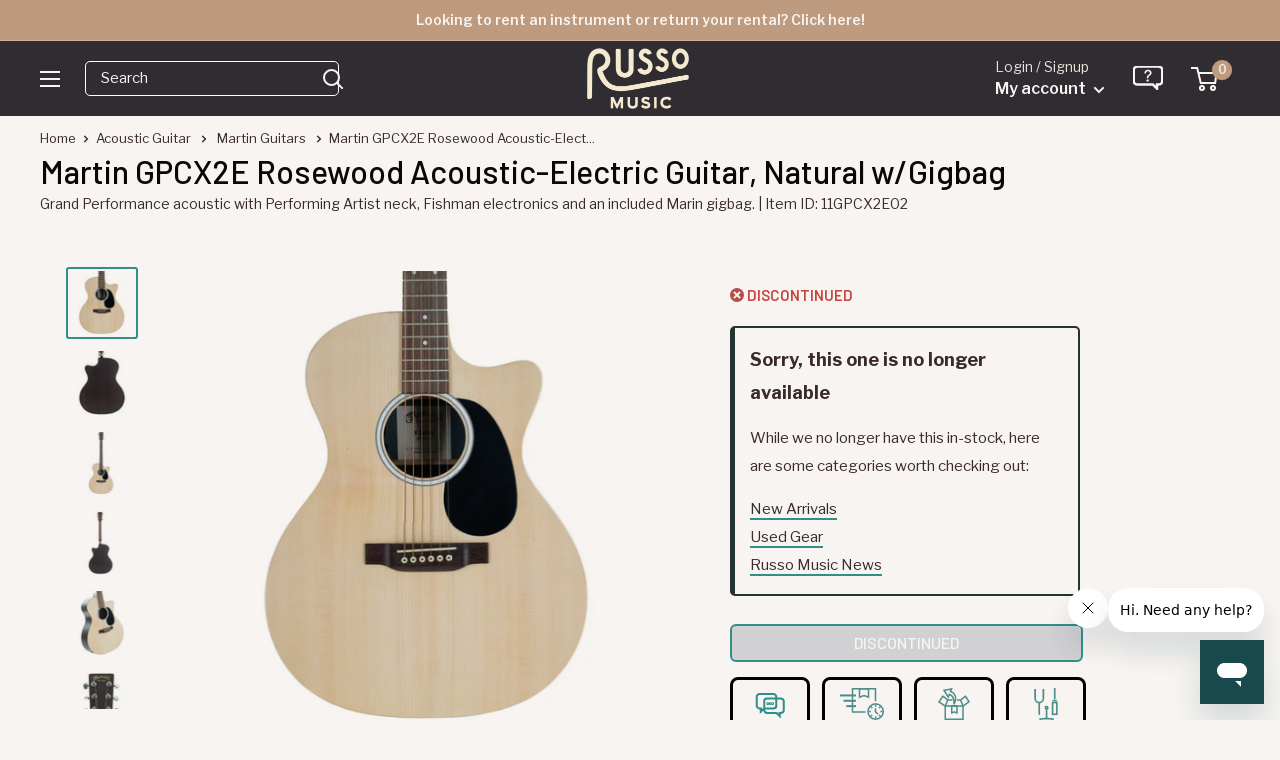

--- FILE ---
content_type: text/html
request_url: https://shop.mysynchrony.com/tag/index1.html
body_size: 566
content:
<!DOCTYPE html>
<html lang="en">
  <head>
    <title>Synchrony Promotions</title>
  </head>
  <body>
    <script type="text/javascript">
      window.addEventListener("message", handleMessage, false);
      function handleMessage(e) {
        let {key, value, method} = e.data;
        if (method == 'store') {
          sessionStorage.setItem(key, JSON.stringify(value)); // Store data in iframe domain session storage
        } else if (method == 'retrieve') {
          let response = JSON.parse(sessionStorage.getItem(key));
          e.source.postMessage({
            key,
            response,
            method: 'response'
          }, '*'); // Retrieve local storage data
        } else if (method == 'remove') {
          sessionStorage.removeItem(key);
        }
      }
    </script>
  <link rel="stylesheet" type="text/css"  href="/on9pML/g2dS/V/c/qFVxq1RmpcRTT2g/LNu7YN/JDQyMw/MQBYGgk/aRShZ"><script  src="/on9pML/g2dS/V/c/qFVxq1RmpcRTT2g/LNu7YN/JDQyMw/JHYGEwB/DIlUp" async defer></script><div id="sec-overlay" style="display:none;"><div id="sec-container"></div></div></body>
</html>


--- FILE ---
content_type: text/javascript; charset=utf-8
request_url: https://www.russomusic.com/products/martin-gpcx2e-rosewood-acoustic-electric-guitar-natural-w-gigbag.js
body_size: 1391
content:
{"id":4477063168072,"title":"Martin GPCX2E Rosewood Acoustic-Electric Guitar, Natural w\/Gigbag","handle":"martin-gpcx2e-rosewood-acoustic-electric-guitar-natural-w-gigbag","description":"\u003cp\u003eThe Martin GPC-X2E Rosewood is an acoustic-electric guitar built with the intention of being playable, affordable, and durable for players of all experience levels. This guitar is a successor to the Martin GPCX1RAE, and presents some improvements over the prior model.\u003cbr\u003e\u003cbr\u003eThe GPC-X2E features a single cutaway grand performance body. The body combines a top crafted from Sitka spruce with high-pressure laminate back and sides. The high-pressure laminate is designed to resemble rosewood, providing an aesthetically pleasing look while maintaining durability and affordability. \u003cbr\u003e\u003cbr\u003eThe neck of the GPC-X2E features a Performing Artist profile, and offers a total scale length of 25.4-inches. The fingerboard and bridge are made from select hardwood, and the nut is made from white corian.\u003cbr\u003e\u003cbr\u003eThe GPC-X2E comes equipped with Fishman MX electronics, which users to amplify the guitar’s sound for playing in performance settings. This system effectively translates the acoustic tones of the guitar, replicating it in a high-fidelity fashion.\u003cbr\u003e\u003cbr\u003eThe GPC-X2E comes with a Martin gig bag.\u003cbr\u003e\u003cbr\u003e\u003ca rel=\"noopener\" title=\"Shop All Martin Guitars- Russo Music\" href=\"https:\/\/www.russomusic.com\/collections\/martin-guitars\" target=\"_blank\"\u003eShop All Martin\u003c\/a\u003e\u003c\/p\u003e\n\u003cp\u003e\u003ca title=\"Shop All Russo Music New Arrivals\" href=\"https:\/\/www.russomusic.com\/collections\/new-arrivals\"\u003eShop All Russo Music New Arrivals﻿\u003c\/a\u003e\u003c!-- Highlight --\u003e\u003c\/p\u003e\n\u003cul\u003e\n\u003cli\u003eSingle Cutaway Grand Performance Body\u003c\/li\u003e\n\u003cli\u003eSitka Spruce Top with Rosewood-like Laminate\u003c\/li\u003e\n\u003cli\u003ePerforming Artist Neck Profile\u003c\/li\u003e\n\u003cli\u003eFishman MX Electronics\u003c\/li\u003e\n\u003cli\u003eWhite Corian Nut\u003c\/li\u003e\n\u003cli\u003eMartin Gig Bag Included\u003c\/li\u003e\n\u003c\/ul\u003e","published_at":"2020-03-21T11:12:52-04:00","created_at":"2020-02-18T09:45:30-05:00","vendor":"Martin Guitars","type":"Acoustic Guitar","tags":["12345","20_all-guitars","AC21920","amazon_upload","blog_first-guitar","Body Style: Grand Performance","Brand: Martin","Color: Natural","Condition: New","Cutaway: Single","Discontinued: 1","ebay_off","Electronics: Yes","Hierarchy: Acoustic Guitar\u003e6-String","Left-\/Right-Handed: Right","NewDescrip","non-exempt","pp-live","RA_2022_R1","reverbsync-offers:off","reverbsync-shipping-profile:free shipping","reverbsync:off","Series: X-Series"],"price":74900,"price_min":74900,"price_max":74900,"available":false,"price_varies":false,"compare_at_price":null,"compare_at_price_min":0,"compare_at_price_max":0,"compare_at_price_varies":false,"variants":[{"id":31710070440008,"title":"Default Title","option1":"Default Title","option2":null,"option3":null,"sku":"11GPCX2E02","requires_shipping":true,"taxable":true,"featured_image":null,"available":false,"name":"Martin GPCX2E Rosewood Acoustic-Electric Guitar, Natural w\/Gigbag","public_title":null,"options":["Default Title"],"price":74900,"weight":9072,"compare_at_price":null,"inventory_quantity":0,"inventory_management":"shopify","inventory_policy":"deny","barcode":"729789584807","quantity_rule":{"min":1,"max":null,"increment":1},"quantity_price_breaks":[],"requires_selling_plan":false,"selling_plan_allocations":[]}],"images":["\/\/cdn.shopify.com\/s\/files\/1\/1210\/3886\/products\/martin-gpcx2e-natural-rosewood-with-gig-bag_1.jpg?v=1652128181","\/\/cdn.shopify.com\/s\/files\/1\/1210\/3886\/products\/martin-gpcx2e-natural-rosewood-with-gig-bag_2.jpg?v=1652128194","\/\/cdn.shopify.com\/s\/files\/1\/1210\/3886\/products\/martin-gpcx2e-natural-rosewood-with-gig-bag_3.jpg?v=1652128194","\/\/cdn.shopify.com\/s\/files\/1\/1210\/3886\/products\/martin-gpcx2e-natural-rosewood-with-gig-bag_4.jpg?v=1652128194","\/\/cdn.shopify.com\/s\/files\/1\/1210\/3886\/products\/martin-gpcx2e-natural-rosewood-with-gig-bag_5.jpg?v=1652128194","\/\/cdn.shopify.com\/s\/files\/1\/1210\/3886\/products\/martin-gpcx2e-natural-rosewood-with-gig-bag_6.jpg?v=1652128194","\/\/cdn.shopify.com\/s\/files\/1\/1210\/3886\/products\/martin-gpcx2e-natural-rosewood-with-gig-bag_7.jpg?v=1652128194","\/\/cdn.shopify.com\/s\/files\/1\/1210\/3886\/products\/martin-gpcx2e-natural-rosewood-with-gig-bag_8.jpg?v=1652128194","\/\/cdn.shopify.com\/s\/files\/1\/1210\/3886\/products\/martin-gpcx2e-natural-rosewood-with-gig-bag_9.jpg?v=1652128187","\/\/cdn.shopify.com\/s\/files\/1\/1210\/3886\/products\/martin-gpcx2e-natural-rosewood-with-gig-bag_10.jpg?v=1652128182"],"featured_image":"\/\/cdn.shopify.com\/s\/files\/1\/1210\/3886\/products\/martin-gpcx2e-natural-rosewood-with-gig-bag_1.jpg?v=1652128181","options":[{"name":"Title","position":1,"values":["Default Title"]}],"url":"\/products\/martin-gpcx2e-rosewood-acoustic-electric-guitar-natural-w-gigbag","media":[{"alt":null,"id":25608288043176,"position":1,"preview_image":{"aspect_ratio":1.0,"height":2000,"width":2000,"src":"https:\/\/cdn.shopify.com\/s\/files\/1\/1210\/3886\/products\/martin-gpcx2e-natural-rosewood-with-gig-bag_1.jpg?v=1652128181"},"aspect_ratio":1.0,"height":2000,"media_type":"image","src":"https:\/\/cdn.shopify.com\/s\/files\/1\/1210\/3886\/products\/martin-gpcx2e-natural-rosewood-with-gig-bag_1.jpg?v=1652128181","width":2000},{"alt":null,"id":25608288272552,"position":2,"preview_image":{"aspect_ratio":1.0,"height":2000,"width":2000,"src":"https:\/\/cdn.shopify.com\/s\/files\/1\/1210\/3886\/products\/martin-gpcx2e-natural-rosewood-with-gig-bag_2.jpg?v=1652128194"},"aspect_ratio":1.0,"height":2000,"media_type":"image","src":"https:\/\/cdn.shopify.com\/s\/files\/1\/1210\/3886\/products\/martin-gpcx2e-natural-rosewood-with-gig-bag_2.jpg?v=1652128194","width":2000},{"alt":null,"id":25608288338088,"position":3,"preview_image":{"aspect_ratio":1.0,"height":2000,"width":2000,"src":"https:\/\/cdn.shopify.com\/s\/files\/1\/1210\/3886\/products\/martin-gpcx2e-natural-rosewood-with-gig-bag_3.jpg?v=1652128194"},"aspect_ratio":1.0,"height":2000,"media_type":"image","src":"https:\/\/cdn.shopify.com\/s\/files\/1\/1210\/3886\/products\/martin-gpcx2e-natural-rosewood-with-gig-bag_3.jpg?v=1652128194","width":2000},{"alt":null,"id":25608288239784,"position":4,"preview_image":{"aspect_ratio":1.0,"height":2000,"width":2000,"src":"https:\/\/cdn.shopify.com\/s\/files\/1\/1210\/3886\/products\/martin-gpcx2e-natural-rosewood-with-gig-bag_4.jpg?v=1652128194"},"aspect_ratio":1.0,"height":2000,"media_type":"image","src":"https:\/\/cdn.shopify.com\/s\/files\/1\/1210\/3886\/products\/martin-gpcx2e-natural-rosewood-with-gig-bag_4.jpg?v=1652128194","width":2000},{"alt":null,"id":25608288075944,"position":5,"preview_image":{"aspect_ratio":1.0,"height":2000,"width":2000,"src":"https:\/\/cdn.shopify.com\/s\/files\/1\/1210\/3886\/products\/martin-gpcx2e-natural-rosewood-with-gig-bag_5.jpg?v=1652128194"},"aspect_ratio":1.0,"height":2000,"media_type":"image","src":"https:\/\/cdn.shopify.com\/s\/files\/1\/1210\/3886\/products\/martin-gpcx2e-natural-rosewood-with-gig-bag_5.jpg?v=1652128194","width":2000},{"alt":null,"id":25608288108712,"position":6,"preview_image":{"aspect_ratio":1.0,"height":2000,"width":2000,"src":"https:\/\/cdn.shopify.com\/s\/files\/1\/1210\/3886\/products\/martin-gpcx2e-natural-rosewood-with-gig-bag_6.jpg?v=1652128194"},"aspect_ratio":1.0,"height":2000,"media_type":"image","src":"https:\/\/cdn.shopify.com\/s\/files\/1\/1210\/3886\/products\/martin-gpcx2e-natural-rosewood-with-gig-bag_6.jpg?v=1652128194","width":2000},{"alt":null,"id":25608288174248,"position":7,"preview_image":{"aspect_ratio":1.0,"height":2000,"width":2000,"src":"https:\/\/cdn.shopify.com\/s\/files\/1\/1210\/3886\/products\/martin-gpcx2e-natural-rosewood-with-gig-bag_7.jpg?v=1652128194"},"aspect_ratio":1.0,"height":2000,"media_type":"image","src":"https:\/\/cdn.shopify.com\/s\/files\/1\/1210\/3886\/products\/martin-gpcx2e-natural-rosewood-with-gig-bag_7.jpg?v=1652128194","width":2000},{"alt":null,"id":25608288141480,"position":8,"preview_image":{"aspect_ratio":1.0,"height":2000,"width":2000,"src":"https:\/\/cdn.shopify.com\/s\/files\/1\/1210\/3886\/products\/martin-gpcx2e-natural-rosewood-with-gig-bag_8.jpg?v=1652128194"},"aspect_ratio":1.0,"height":2000,"media_type":"image","src":"https:\/\/cdn.shopify.com\/s\/files\/1\/1210\/3886\/products\/martin-gpcx2e-natural-rosewood-with-gig-bag_8.jpg?v=1652128194","width":2000},{"alt":null,"id":25608288207016,"position":9,"preview_image":{"aspect_ratio":1.0,"height":2000,"width":2000,"src":"https:\/\/cdn.shopify.com\/s\/files\/1\/1210\/3886\/products\/martin-gpcx2e-natural-rosewood-with-gig-bag_9.jpg?v=1652128187"},"aspect_ratio":1.0,"height":2000,"media_type":"image","src":"https:\/\/cdn.shopify.com\/s\/files\/1\/1210\/3886\/products\/martin-gpcx2e-natural-rosewood-with-gig-bag_9.jpg?v=1652128187","width":2000},{"alt":null,"id":25608288305320,"position":10,"preview_image":{"aspect_ratio":1.0,"height":2000,"width":2000,"src":"https:\/\/cdn.shopify.com\/s\/files\/1\/1210\/3886\/products\/martin-gpcx2e-natural-rosewood-with-gig-bag_10.jpg?v=1652128182"},"aspect_ratio":1.0,"height":2000,"media_type":"image","src":"https:\/\/cdn.shopify.com\/s\/files\/1\/1210\/3886\/products\/martin-gpcx2e-natural-rosewood-with-gig-bag_10.jpg?v=1652128182","width":2000}],"requires_selling_plan":false,"selling_plan_groups":[]}